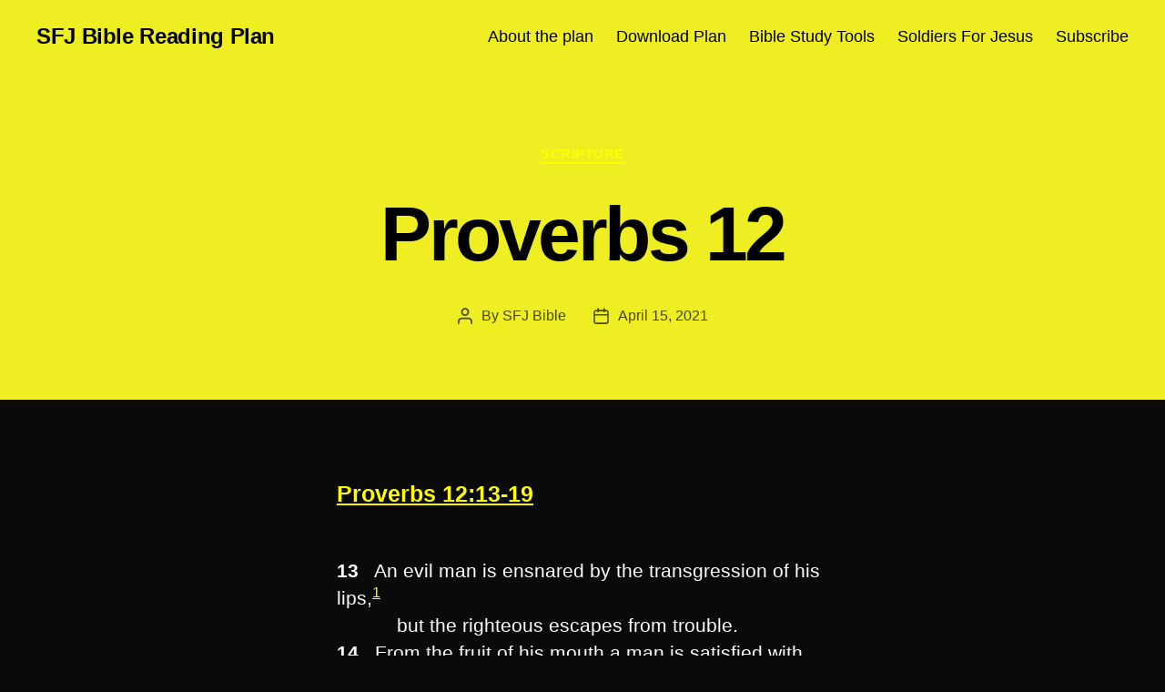

--- FILE ---
content_type: text/html; charset=UTF-8
request_url: https://sfjbible.com/blog/2021/04/15/proverbs-12-9/
body_size: 11867
content:
<!DOCTYPE html><html class="no-js" lang="en"><head><meta charset="UTF-8"><meta name="viewport" content="width=device-width, initial-scale=1.0"><link rel="profile" href="https://gmpg.org/xfn/11"><title>Proverbs 12 &#8211; SFJ Bible Reading Plan</title><meta name='robots' content='max-image-preview:large' /><link rel="alternate" type="application/rss+xml" title="SFJ Bible Reading Plan &raquo; Feed" href="https://sfjbible.com/feed/" /><link rel="alternate" type="application/rss+xml" title="SFJ Bible Reading Plan &raquo; Comments Feed" href="https://sfjbible.com/comments/feed/" /><link rel="alternate" title="oEmbed (JSON)" type="application/json+oembed" href="https://sfjbible.com/wp-json/oembed/1.0/embed?url=https%3A%2F%2Fsfjbible.com%2Fblog%2F2021%2F04%2F15%2Fproverbs-12-9%2F" /><link rel="alternate" title="oEmbed (XML)" type="text/xml+oembed" href="https://sfjbible.com/wp-json/oembed/1.0/embed?url=https%3A%2F%2Fsfjbible.com%2Fblog%2F2021%2F04%2F15%2Fproverbs-12-9%2F&#038;format=xml" /><style id='wp-img-auto-sizes-contain-inline-css'>img:is([sizes=auto i],[sizes^="auto," i]){contain-intrinsic-size:3000px 1500px}</style><style id='wp-emoji-styles-inline-css'>img.wp-smiley,img.emoji{display:inline !important;border:none !important;box-shadow:none !important;height:1em !important;width:1em !important;margin:0 .07em !important;vertical-align:-.1em !important;background:0 0 !important;padding:0 !important}</style><link rel='stylesheet' id='wp-block-library-css' href='https://sfjbible.com/wp-includes/css/dist/block-library/style.min.css?ver=6.9' media='all' /><style id='classic-theme-styles-inline-css'>/*! This file is auto-generated */
.wp-block-button__link{color:#fff;background-color:#32373c;border-radius:9999px;box-shadow:none;text-decoration:none;padding:calc(.667em + 2px) calc(1.333em + 2px);font-size:1.125em}.wp-block-file__button{background:#32373c;color:#fff;text-decoration:none}</style><link rel='stylesheet' id='twentig-blocks-css' href='https://sfjbible.com/wp-content/cache/autoptimize/css/autoptimize_single_31b11f9e8d62fea1f62d808e05bc4585.css?ver=d5575cd466f335729583' media='all' /><style id='twentig-blocks-inline-css'>@media (width < 700px){.tw-sm-hidden{display:none !important}}@media (700px <=width < 1024px){.tw-md-hidden{display:none !important}}@media (width>=1024px){.tw-lg-hidden{display:none !important}}.tw-mt-0{margin-top:0!important}.tw-mb-0{margin-bottom:0!important}.tw-mt-1{margin-top:5px!important}.tw-mb-1{margin-bottom:5px!important}.tw-mt-2{margin-top:10px!important}.tw-mb-2{margin-bottom:10px!important}.tw-mt-3{margin-top:15px!important}.tw-mb-3{margin-bottom:15px!important}.tw-mt-4{margin-top:20px!important}.tw-mb-4{margin-bottom:20px!important}.tw-mt-5{margin-top:30px!important}.tw-mb-5{margin-bottom:30px!important}.tw-mt-6{margin-top:40px!important}.tw-mb-6{margin-bottom:40px!important}.tw-mt-7{margin-top:50px!important}.tw-mb-7{margin-bottom:50px!important}.tw-mt-8{margin-top:60px!important}.tw-mb-8{margin-bottom:60px!important}.tw-mt-9{margin-top:80px!important}.tw-mb-9{margin-bottom:80px!important}.tw-mt-10{margin-top:100px!important}.tw-mb-10{margin-bottom:100px!important}.tw-mt-auto{margin-top:auto!important}.tw-mb-auto{margin-bottom:auto!important}</style><style id='global-styles-inline-css'>:root{--wp--preset--aspect-ratio--square:1;--wp--preset--aspect-ratio--4-3:4/3;--wp--preset--aspect-ratio--3-4:3/4;--wp--preset--aspect-ratio--3-2:3/2;--wp--preset--aspect-ratio--2-3:2/3;--wp--preset--aspect-ratio--16-9:16/9;--wp--preset--aspect-ratio--9-16:9/16;--wp--preset--color--black:#000;--wp--preset--color--cyan-bluish-gray:#abb8c3;--wp--preset--color--white:#fff;--wp--preset--color--pale-pink:#f78da7;--wp--preset--color--vivid-red:#cf2e2e;--wp--preset--color--luminous-vivid-orange:#ff6900;--wp--preset--color--luminous-vivid-amber:#fcb900;--wp--preset--color--light-green-cyan:#7bdcb5;--wp--preset--color--vivid-green-cyan:#00d084;--wp--preset--color--pale-cyan-blue:#8ed1fc;--wp--preset--color--vivid-cyan-blue:#0693e3;--wp--preset--color--vivid-purple:#9b51e0;--wp--preset--color--accent:#df3461;--wp--preset--color--primary:#fff;--wp--preset--color--secondary:#828282;--wp--preset--color--subtle-background:#161616;--wp--preset--color--background:#0a0a0a;--wp--preset--gradient--vivid-cyan-blue-to-vivid-purple:linear-gradient(135deg,#0693e3 0%,#9b51e0 100%);--wp--preset--gradient--light-green-cyan-to-vivid-green-cyan:linear-gradient(135deg,#7adcb4 0%,#00d082 100%);--wp--preset--gradient--luminous-vivid-amber-to-luminous-vivid-orange:linear-gradient(135deg,#fcb900 0%,#ff6900 100%);--wp--preset--gradient--luminous-vivid-orange-to-vivid-red:linear-gradient(135deg,#ff6900 0%,#cf2e2e 100%);--wp--preset--gradient--very-light-gray-to-cyan-bluish-gray:linear-gradient(135deg,#eee 0%,#a9b8c3 100%);--wp--preset--gradient--cool-to-warm-spectrum:linear-gradient(135deg,#4aeadc 0%,#9778d1 20%,#cf2aba 40%,#ee2c82 60%,#fb6962 80%,#fef84c 100%);--wp--preset--gradient--blush-light-purple:linear-gradient(135deg,#ffceec 0%,#9896f0 100%);--wp--preset--gradient--blush-bordeaux:linear-gradient(135deg,#fecda5 0%,#fe2d2d 50%,#6b003e 100%);--wp--preset--gradient--luminous-dusk:linear-gradient(135deg,#ffcb70 0%,#c751c0 50%,#4158d0 100%);--wp--preset--gradient--pale-ocean:linear-gradient(135deg,#fff5cb 0%,#b6e3d4 50%,#33a7b5 100%);--wp--preset--gradient--electric-grass:linear-gradient(135deg,#caf880 0%,#71ce7e 100%);--wp--preset--gradient--midnight:linear-gradient(135deg,#020381 0%,#2874fc 100%);--wp--preset--font-size--small:18px;--wp--preset--font-size--medium:23px;--wp--preset--font-size--large:26.25px;--wp--preset--font-size--x-large:42px;--wp--preset--font-size--normal:21px;--wp--preset--font-size--larger:32px;--wp--preset--font-size--h-6:18.01px;--wp--preset--font-size--h-5:24.01px;--wp--preset--font-size--h-4:32.01px;--wp--preset--font-size--h-3:40.01px;--wp--preset--font-size--h-2:48.01px;--wp--preset--font-size--h-1:84px;--wp--preset--spacing--20:.44rem;--wp--preset--spacing--30:.67rem;--wp--preset--spacing--40:1rem;--wp--preset--spacing--50:1.5rem;--wp--preset--spacing--60:2.25rem;--wp--preset--spacing--70:3.38rem;--wp--preset--spacing--80:5.06rem;--wp--preset--shadow--natural:6px 6px 9px rgba(0,0,0,.2);--wp--preset--shadow--deep:12px 12px 50px rgba(0,0,0,.4);--wp--preset--shadow--sharp:6px 6px 0px rgba(0,0,0,.2);--wp--preset--shadow--outlined:6px 6px 0px -3px #fff,6px 6px #000;--wp--preset--shadow--crisp:6px 6px 0px #000}:root :where(.is-layout-flow)>:first-child{margin-block-start:0}:root :where(.is-layout-flow)>:last-child{margin-block-end:0}:root :where(.is-layout-flow)>*{margin-block-start:24px;margin-block-end:0}:root :where(.is-layout-constrained)>:first-child{margin-block-start:0}:root :where(.is-layout-constrained)>:last-child{margin-block-end:0}:root :where(.is-layout-constrained)>*{margin-block-start:24px;margin-block-end:0}:root :where(.is-layout-flex){gap:24px}:root :where(.is-layout-grid){gap:24px}body .is-layout-flex{display:flex}.is-layout-flex{flex-wrap:wrap;align-items:center}.is-layout-flex>:is(*,div){margin:0}body .is-layout-grid{display:grid}.is-layout-grid>:is(*,div){margin:0}.has-black-color{color:var(--wp--preset--color--black) !important}.has-cyan-bluish-gray-color{color:var(--wp--preset--color--cyan-bluish-gray) !important}.has-white-color{color:var(--wp--preset--color--white) !important}.has-pale-pink-color{color:var(--wp--preset--color--pale-pink) !important}.has-vivid-red-color{color:var(--wp--preset--color--vivid-red) !important}.has-luminous-vivid-orange-color{color:var(--wp--preset--color--luminous-vivid-orange) !important}.has-luminous-vivid-amber-color{color:var(--wp--preset--color--luminous-vivid-amber) !important}.has-light-green-cyan-color{color:var(--wp--preset--color--light-green-cyan) !important}.has-vivid-green-cyan-color{color:var(--wp--preset--color--vivid-green-cyan) !important}.has-pale-cyan-blue-color{color:var(--wp--preset--color--pale-cyan-blue) !important}.has-vivid-cyan-blue-color{color:var(--wp--preset--color--vivid-cyan-blue) !important}.has-vivid-purple-color{color:var(--wp--preset--color--vivid-purple) !important}.has-accent-color{color:var(--wp--preset--color--accent) !important}.has-primary-color{color:var(--wp--preset--color--primary) !important}.has-secondary-color{color:var(--wp--preset--color--secondary) !important}.has-subtle-background-color{color:var(--wp--preset--color--subtle-background) !important}.has-background-color{color:var(--wp--preset--color--background) !important}.has-black-background-color{background-color:var(--wp--preset--color--black) !important}.has-cyan-bluish-gray-background-color{background-color:var(--wp--preset--color--cyan-bluish-gray) !important}.has-white-background-color{background-color:var(--wp--preset--color--white) !important}.has-pale-pink-background-color{background-color:var(--wp--preset--color--pale-pink) !important}.has-vivid-red-background-color{background-color:var(--wp--preset--color--vivid-red) !important}.has-luminous-vivid-orange-background-color{background-color:var(--wp--preset--color--luminous-vivid-orange) !important}.has-luminous-vivid-amber-background-color{background-color:var(--wp--preset--color--luminous-vivid-amber) !important}.has-light-green-cyan-background-color{background-color:var(--wp--preset--color--light-green-cyan) !important}.has-vivid-green-cyan-background-color{background-color:var(--wp--preset--color--vivid-green-cyan) !important}.has-pale-cyan-blue-background-color{background-color:var(--wp--preset--color--pale-cyan-blue) !important}.has-vivid-cyan-blue-background-color{background-color:var(--wp--preset--color--vivid-cyan-blue) !important}.has-vivid-purple-background-color{background-color:var(--wp--preset--color--vivid-purple) !important}.has-accent-background-color{background-color:var(--wp--preset--color--accent) !important}.has-primary-background-color{background-color:var(--wp--preset--color--primary) !important}.has-secondary-background-color{background-color:var(--wp--preset--color--secondary) !important}.has-subtle-background-background-color{background-color:var(--wp--preset--color--subtle-background) !important}.has-background-background-color{background-color:var(--wp--preset--color--background) !important}.has-black-border-color{border-color:var(--wp--preset--color--black) !important}.has-cyan-bluish-gray-border-color{border-color:var(--wp--preset--color--cyan-bluish-gray) !important}.has-white-border-color{border-color:var(--wp--preset--color--white) !important}.has-pale-pink-border-color{border-color:var(--wp--preset--color--pale-pink) !important}.has-vivid-red-border-color{border-color:var(--wp--preset--color--vivid-red) !important}.has-luminous-vivid-orange-border-color{border-color:var(--wp--preset--color--luminous-vivid-orange) !important}.has-luminous-vivid-amber-border-color{border-color:var(--wp--preset--color--luminous-vivid-amber) !important}.has-light-green-cyan-border-color{border-color:var(--wp--preset--color--light-green-cyan) !important}.has-vivid-green-cyan-border-color{border-color:var(--wp--preset--color--vivid-green-cyan) !important}.has-pale-cyan-blue-border-color{border-color:var(--wp--preset--color--pale-cyan-blue) !important}.has-vivid-cyan-blue-border-color{border-color:var(--wp--preset--color--vivid-cyan-blue) !important}.has-vivid-purple-border-color{border-color:var(--wp--preset--color--vivid-purple) !important}.has-accent-border-color{border-color:var(--wp--preset--color--accent) !important}.has-primary-border-color{border-color:var(--wp--preset--color--primary) !important}.has-secondary-border-color{border-color:var(--wp--preset--color--secondary) !important}.has-subtle-background-border-color{border-color:var(--wp--preset--color--subtle-background) !important}.has-background-border-color{border-color:var(--wp--preset--color--background) !important}.has-vivid-cyan-blue-to-vivid-purple-gradient-background{background:var(--wp--preset--gradient--vivid-cyan-blue-to-vivid-purple) !important}.has-light-green-cyan-to-vivid-green-cyan-gradient-background{background:var(--wp--preset--gradient--light-green-cyan-to-vivid-green-cyan) !important}.has-luminous-vivid-amber-to-luminous-vivid-orange-gradient-background{background:var(--wp--preset--gradient--luminous-vivid-amber-to-luminous-vivid-orange) !important}.has-luminous-vivid-orange-to-vivid-red-gradient-background{background:var(--wp--preset--gradient--luminous-vivid-orange-to-vivid-red) !important}.has-very-light-gray-to-cyan-bluish-gray-gradient-background{background:var(--wp--preset--gradient--very-light-gray-to-cyan-bluish-gray) !important}.has-cool-to-warm-spectrum-gradient-background{background:var(--wp--preset--gradient--cool-to-warm-spectrum) !important}.has-blush-light-purple-gradient-background{background:var(--wp--preset--gradient--blush-light-purple) !important}.has-blush-bordeaux-gradient-background{background:var(--wp--preset--gradient--blush-bordeaux) !important}.has-luminous-dusk-gradient-background{background:var(--wp--preset--gradient--luminous-dusk) !important}.has-pale-ocean-gradient-background{background:var(--wp--preset--gradient--pale-ocean) !important}.has-electric-grass-gradient-background{background:var(--wp--preset--gradient--electric-grass) !important}.has-midnight-gradient-background{background:var(--wp--preset--gradient--midnight) !important}.has-small-font-size{font-size:var(--wp--preset--font-size--small) !important}.has-medium-font-size{font-size:var(--wp--preset--font-size--medium) !important}.has-large-font-size{font-size:var(--wp--preset--font-size--large) !important}.has-x-large-font-size{font-size:var(--wp--preset--font-size--x-large) !important}.has-normal-font-size{font-size:var(--wp--preset--font-size--normal) !important}.has-larger-font-size{font-size:var(--wp--preset--font-size--larger) !important}.has-h-6-font-size{font-size:var(--wp--preset--font-size--h-6) !important}.has-h-5-font-size{font-size:var(--wp--preset--font-size--h-5) !important}.has-h-4-font-size{font-size:var(--wp--preset--font-size--h-4) !important}.has-h-3-font-size{font-size:var(--wp--preset--font-size--h-3) !important}.has-h-2-font-size{font-size:var(--wp--preset--font-size--h-2) !important}.has-h-1-font-size{font-size:var(--wp--preset--font-size--h-1) !important}:root :where(.wp-block-pullquote){font-size:1.5em;line-height:1.6}</style><link rel='stylesheet' id='quickshare-css' href='https://sfjbible.com/wp-content/cache/autoptimize/css/autoptimize_single_664e4bb8ab1a686de114a25efb8d7567.css?ver=6.9' media='all' /><link rel='stylesheet' id='genericons-css' href='https://sfjbible.com/wp-content/cache/autoptimize/css/autoptimize_single_14d3691ea22420aeae146bbe47164418.css?ver=6.9' media='all' /><link rel='stylesheet' id='twentytwenty-style-css' href='https://sfjbible.com/wp-content/cache/autoptimize/css/autoptimize_single_80600ef6ba7dfbb80b46af129ac5bb9b.css?ver=2.9' media='all' /><style id='twentytwenty-style-inline-css'>.color-accent,.color-accent-hover:hover,.color-accent-hover:focus,:root .has-accent-color,.has-drop-cap:not(:focus):first-letter ,.wp-block-button.is-style-outline,a{color:#df3461}blockquote,.border-color-accent,.border-color-accent-hover:hover,.border-color-accent-hover:focus{border-color:#df3461}button,.button,.faux-button,.wp-block-button__link,.wp-block-file .wp-block-file__button,input[type=button],input[type=reset],input[type=submit],.bg-accent,.bg-accent-hover:hover,.bg-accent-hover:focus,:root .has-accent-background-color,.comment-reply-link{background-color:#df3461}.fill-children-accent,.fill-children-accent *{fill:#df3461}:root .has-background-color,button,.button,.faux-button,.wp-block-button__link,.wp-block-file__button,input[type=button],input[type=reset],input[type=submit],.wp-block-button,.comment-reply-link,.has-background.has-primary-background-color:not(.has-text-color),.has-background.has-primary-background-color *:not(.has-text-color),.has-background.has-accent-background-color:not(.has-text-color),.has-background.has-accent-background-color *:not(.has-text-color){color:#0a0a0a}:root .has-background-background-color{background-color:#0a0a0a}body,.entry-title a,:root .has-primary-color{color:#fff}:root .has-primary-background-color{background-color:#fff}cite,figcaption,.wp-caption-text,.post-meta,.entry-content .wp-block-archives li,.entry-content .wp-block-categories li,.entry-content .wp-block-latest-posts li,.wp-block-latest-comments__comment-date,.wp-block-latest-posts__post-date,.wp-block-embed figcaption,.wp-block-image figcaption,.wp-block-pullquote cite,.comment-metadata,.comment-respond .comment-notes,.comment-respond .logged-in-as,.pagination .dots,.entry-content hr:not(.has-background),hr.styled-separator,:root .has-secondary-color{color:#828282}:root .has-secondary-background-color{background-color:#828282}pre,fieldset,input,textarea,table,table *,hr{border-color:#2b2b2b}caption,code,code,kbd,samp,.wp-block-table.is-style-stripes tbody tr:nth-child(odd),:root .has-subtle-background-background-color{background-color:#2b2b2b}.wp-block-table.is-style-stripes{border-bottom-color:#2b2b2b}.wp-block-latest-posts.is-grid li{border-top-color:#2b2b2b}:root .has-subtle-background-color{color:#2b2b2b}body:not(.overlay-header) .primary-menu>li>a,body:not(.overlay-header) .primary-menu>li>.icon,.modal-menu a,.footer-menu a,.footer-widgets a:where(:not(.wp-block-button__link)),#site-footer .wp-block-button.is-style-outline,.wp-block-pullquote:before,.singular:not(.overlay-header) .entry-header a,.archive-header a,.header-footer-group .color-accent,.header-footer-group .color-accent-hover:hover{color:#cb1545}.social-icons a,#site-footer button:not(.toggle),#site-footer .button,#site-footer .faux-button,#site-footer .wp-block-button__link,#site-footer .wp-block-file__button,#site-footer input[type=button],#site-footer input[type=reset],#site-footer input[type=submit],.primary-menu .social-menu a,.footer-widgets .faux-button,.footer-widgets .wp-block-button__link,.footer-widgets input[type=submit],#site-header ul.primary-menu li.menu-button>a,.menu-modal ul.modal-menu>li.menu-button>.ancestor-wrapper>a{background-color:#cb1545}.social-icons a,body:not(.overlay-header) .primary-menu ul,.header-footer-group button,.header-footer-group .button,.header-footer-group .faux-button,.header-footer-group .wp-block-button:not(.is-style-outline) .wp-block-button__link,.header-footer-group .wp-block-file__button,.header-footer-group input[type=button],.header-footer-group input[type=reset],.header-footer-group input[type=submit],#site-header ul.primary-menu li.menu-button>a,.menu-modal ul.modal-menu>li.menu-button>.ancestor-wrapper>a{color:#ee2}#site-header,.footer-nav-widgets-wrapper,#site-footer,.menu-modal,.menu-modal-inner,.search-modal-inner,.archive-header,.singular .entry-header,.singular .featured-media:before,.wp-block-pullquote:before{background-color:#ee2}.header-footer-group,body:not(.overlay-header) #site-header .toggle,.menu-modal .toggle{color:#000}body:not(.overlay-header) .primary-menu ul{background-color:#000}body:not(.overlay-header) .primary-menu>li>ul:after{border-bottom-color:#000}body:not(.overlay-header) .primary-menu ul ul:after{border-left-color:#000}.site-description,body:not(.overlay-header) .toggle-inner .toggle-text,.widget .post-date,.widget .rss-date,.widget_archive li,.widget_categories li,.widget cite,.widget_pages li,.widget_meta li,.widget_nav_menu li,.powered-by-wordpress,.footer-credits .privacy-policy,.to-the-top,.singular .entry-header .post-meta,.singular:not(.overlay-header) .entry-header .post-meta a{color:#48481d}.header-footer-group pre,.header-footer-group fieldset,.header-footer-group input,.header-footer-group textarea,.header-footer-group table,.header-footer-group table *,.footer-nav-widgets-wrapper,#site-footer,.menu-modal nav *,.footer-widgets-outer-wrapper,.footer-top,body.tw-header-border:not(.overlay-header) #site-header,body.tw-header-border.has-header-opaque #site-header,.tw-footer-widgets-row .footer-widgets.column-two{border-color:#c9c90c}.header-footer-group table caption,body:not(.overlay-header) .header-inner .toggle-wrapper:before{background-color:#c9c90c}</style><link rel='stylesheet' id='twentytwenty-fonts-css' href='https://sfjbible.com/wp-content/cache/autoptimize/css/autoptimize_single_e6f251e669f2595623f05b4f938a747a.css?ver=2.9' media='all' /><link rel='stylesheet' id='twentytwenty-print-style-css' href='https://sfjbible.com/wp-content/cache/autoptimize/css/autoptimize_single_96fcf2df63b61be32541d1f3a39a3a60.css?ver=2.9' media='print' /><link rel='stylesheet' id='twentig-twentytwenty-css' href='https://sfjbible.com/wp-content/cache/autoptimize/css/autoptimize_single_2938150fbb5a29040e6a4a11eca45263.css?ver=1.9.7' media='all' /><style id='twentig-twentytwenty-inline-css'>body,.entry-content,.entry-content p,.entry-content ol,.entry-content ul,.widget_text p,.widget_text ol,.widget_text ul,.widget-content .rssSummary,.comment-content p,.entry-content .wp-block-latest-posts__post-excerpt,.entry-content .wp-block-latest-posts__post-full-content,.has-drop-cap:not(:focus):first-letter {font-family:-apple-system,BlinkMacSystemFont,"Segoe UI","Helvetica Neue",Helvetica,sans-serif}h1,h2,h3,h4,h5,h6,.entry-content h1,.entry-content h2,.entry-content h3,.entry-content h4,.entry-content h5,.entry-content h6,.faux-heading,.site-title,.pagination-single a,.entry-content .wp-block-latest-posts li>a{font-family:-apple-system,BlinkMacSystemFont,"Segoe UI","Helvetica Neue",Helvetica,sans-serif}ul.primary-menu,ul.modal-menu{font-family:-apple-system,BlinkMacSystemFont,"Segoe UI","Helvetica Neue",Helvetica,sans-serif}.intro-text,input,textarea,select,button,.button,.faux-button,.wp-block-button__link,.wp-block-file__button,.entry-content .wp-block-file,.primary-menu li.menu-button>a,.entry-content .wp-block-pullquote,.entry-content .wp-block-quote.is-style-large,.entry-content .wp-block-quote.is-style-tw-large-icon,.entry-content cite,.entry-content figcaption,.wp-caption-text,.entry-content .wp-caption-text,.widget-content cite,.widget-content figcaption,.widget-content .wp-caption-text,.entry-categories,.post-meta,.comment-meta,.comment-footer-meta,.author-bio,.comment-respond p.comment-notes,.comment-respond p.logged-in-as,.entry-content .wp-block-archives,.entry-content .wp-block-categories,.entry-content .wp-block-latest-posts,.entry-content .wp-block-latest-comments,p.comment-awaiting-moderation,.pagination,#site-footer,.widget:not(.widget-text),.footer-menu,label,.toggle .toggle-text{font-family:-apple-system,BlinkMacSystemFont,"Segoe UI","Helvetica Neue",Helvetica,sans-serif}table{font-size:inherit}h1,.heading-size-1{font-weight:700}#site-header .site-title a{text-decoration:none}#site-header .site-title{font-family:-apple-system,BlinkMacSystemFont,"Segoe UI","Helvetica Neue",Helvetica,sans-serif;font-weight:700}ul.primary-menu,ul.modal-menu>li .ancestor-wrapper a{font-weight:500}:root{--wp--preset--color--subtle-background:#161616}:root .has-subtle-background-background-color{background-color:#161616}:root .has-subtle-background-color.has-text-color{color:#161616}.wp-block-button:not(.is-style-outline) .wp-block-button__link:not(.has-text-color){color:#000}body.privacy-policy{color:#fff}</style><link rel='stylesheet' id='ESV_CSS-css' href='https://sfjbible.com/wp-content/cache/autoptimize/css/autoptimize_single_119ebe2a799bf47a93fe6da5c6bffa6e.css?ver=6.9' media='all' /> <script src="https://sfjbible.com/wp-content/cache/autoptimize/js/autoptimize_single_72bfb507aa935bb9ea66bdecd24ce6c6.js?ver=2.9" id="twentytwenty-js-js" defer data-wp-strategy="defer"></script> <script defer src="https://sfjbible.com/wp-content/cache/autoptimize/js/autoptimize_single_236401afa1ddb73b52f07f1ce79ccdf2.js?ver=1.9.7" id="twentig-twentytwenty-js"></script> <link rel="https://api.w.org/" href="https://sfjbible.com/wp-json/" /><link rel="alternate" title="JSON" type="application/json" href="https://sfjbible.com/wp-json/wp/v2/posts/5580" /><link rel="EditURI" type="application/rsd+xml" title="RSD" href="https://sfjbible.com/xmlrpc.php?rsd" /><meta name="generator" content="WordPress 6.9" /><link rel="canonical" href="https://sfjbible.com/blog/2021/04/15/proverbs-12-9/" /><link rel='shortlink' href='https://sfjbible.com/?p=5580' /><meta name="og:title" content="Proverbs 12" /><meta name="og:url" content="https://sfjbible.com/blog/2021/04/15/proverbs-12-9/" /><meta name="og:description" content="Proverbs 12:13-19" /><meta name="og:site_name" content="SFJ Bible Reading Plan" /><style type="text/css">.quickshare-text span,.quickshare-text span:before,.quickshare-text span:hover,.quickshare-genericons.monochrome span:before,.quickshare-genericons.monochrome-color span:before{color:#fff}.quickshare-text span:hover,.quickshare-text span:hover:before,.quickshare-genericons.monochrome span:hover:before{color:#ee2}.quickshare-icons span,.quickshare-genericons span:before,.quickshare-text span{border-radius:3px}@media only screen and (max-width:600px){.quickshare-icons span{width:32px !important;height:32px !important}.quickshare-genericons span{width:32px !important;min-width:32px !important;height:32px !important}.quickshare-genericons span:before{width:32px !important;height:32px !important;font-size:32px !important}li.quickshare-share{width:auto !important}.quickshare-text span{font-size:.7em !important}}</style><noscript><style>.tw-block-animation{opacity:1;transform:none;clip-path:none}</style></noscript> <script defer src="[data-uri]"></script> <style id="custom-background-css">body.custom-background{background-color:#0a0a0a}</style><link rel="icon" href="https://sfjbible.com/wp-content/uploads/2020/08/cropped-favicon-32x32.jpg" sizes="32x32" /><link rel="icon" href="https://sfjbible.com/wp-content/uploads/2020/08/cropped-favicon-192x192.jpg" sizes="192x192" /><link rel="apple-touch-icon" href="https://sfjbible.com/wp-content/uploads/2020/08/cropped-favicon-180x180.jpg" /><meta name="msapplication-TileImage" content="https://sfjbible.com/wp-content/uploads/2020/08/cropped-favicon-270x270.jpg" /><style id="wp-custom-css">.color-accent,.color-accent-hover:hover,.color-accent-hover:focus,:root .has-accent-color,.has-drop-cap:not(:focus):first-letter ,.wp-block-button.is-style-outline,a{color:#ff0}blockquote.esvblock{color:#fff;background:#0a0a0a;!important}blockquote.esvblock{border:none !important}#mc_embed_signup form{background:#c9}</style></head><body class="wp-singular post-template-default single single-post postid-5580 single-format-standard custom-background wp-embed-responsive wp-theme-twentytwenty singular missing-post-thumbnail has-single-pagination showing-comments show-avatars footer-top-visible tw-font-active tw-site-font-large modal-socials-hidden"> <a class="skip-link screen-reader-text" href="#site-content">Skip to the content</a><header id="site-header" class="header-footer-group"><div class="header-inner section-inner"><div class="header-titles-wrapper"><div class="header-titles"><div class="site-title faux-heading"><a href="https://sfjbible.com/" rel="home">SFJ Bible Reading Plan</a></div></div> <button class="toggle nav-toggle mobile-nav-toggle" data-toggle-target=".menu-modal"  data-toggle-body-class="showing-menu-modal" aria-expanded="false" data-set-focus=".close-nav-toggle"> <span class="toggle-inner"> <span class="toggle-icon"> <svg class="svg-icon" aria-hidden="true" role="img" focusable="false" xmlns="http://www.w3.org/2000/svg" width="26" height="7" viewBox="0 0 26 7"><path fill-rule="evenodd" d="M332.5,45 C330.567003,45 329,43.4329966 329,41.5 C329,39.5670034 330.567003,38 332.5,38 C334.432997,38 336,39.5670034 336,41.5 C336,43.4329966 334.432997,45 332.5,45 Z M342,45 C340.067003,45 338.5,43.4329966 338.5,41.5 C338.5,39.5670034 340.067003,38 342,38 C343.932997,38 345.5,39.5670034 345.5,41.5 C345.5,43.4329966 343.932997,45 342,45 Z M351.5,45 C349.567003,45 348,43.4329966 348,41.5 C348,39.5670034 349.567003,38 351.5,38 C353.432997,38 355,39.5670034 355,41.5 C355,43.4329966 353.432997,45 351.5,45 Z" transform="translate(-329 -38)" /></svg> </span> <span class="toggle-text">Menu</span> </span> </button></div><div class="header-navigation-wrapper"><nav class="primary-menu-wrapper" aria-label="Horizontal"><ul class="primary-menu reset-list-style"><li id="menu-item-11" class="menu-item menu-item-type-post_type menu-item-object-page menu-item-11"><a href="https://sfjbible.com/about-the-plan/">About the plan</a></li><li id="menu-item-10" class="menu-item menu-item-type-post_type menu-item-object-page menu-item-10"><a href="https://sfjbible.com/download-plan/">Download Plan</a></li><li id="menu-item-56" class="menu-item menu-item-type-post_type menu-item-object-page menu-item-56"><a href="https://sfjbible.com/bible-study-tools/">Bible Study Tools</a></li><li id="menu-item-12" class="menu-item menu-item-type-custom menu-item-object-custom menu-item-12"><a href="https://www.soldiersforjesusmc.com/">Soldiers For Jesus</a></li><li id="menu-item-5739" class="menu-item menu-item-type-custom menu-item-object-custom menu-item-5739"><a href="http://eepurl.com/dyKKcr">Subscribe</a></li></ul></nav></div></div></header><div class="menu-modal cover-modal header-footer-group" data-modal-target-string=".menu-modal"><div class="menu-modal-inner modal-inner"><div class="menu-wrapper section-inner"><div class="menu-top"> <button class="toggle close-nav-toggle fill-children-current-color" data-toggle-target=".menu-modal" data-toggle-body-class="showing-menu-modal" data-set-focus=".menu-modal"> <span class="toggle-text">Close Menu</span> <svg class="svg-icon" aria-hidden="true" role="img" focusable="false" xmlns="http://www.w3.org/2000/svg" width="16" height="16" viewBox="0 0 16 16"><polygon fill="" fill-rule="evenodd" points="6.852 7.649 .399 1.195 1.445 .149 7.899 6.602 14.352 .149 15.399 1.195 8.945 7.649 15.399 14.102 14.352 15.149 7.899 8.695 1.445 15.149 .399 14.102" /></svg> </button><nav class="mobile-menu" aria-label="Mobile"><ul class="modal-menu reset-list-style"><li class="menu-item menu-item-type-post_type menu-item-object-page menu-item-11"><div class="ancestor-wrapper"><a href="https://sfjbible.com/about-the-plan/">About the plan</a></div></li><li class="menu-item menu-item-type-post_type menu-item-object-page menu-item-10"><div class="ancestor-wrapper"><a href="https://sfjbible.com/download-plan/">Download Plan</a></div></li><li class="menu-item menu-item-type-post_type menu-item-object-page menu-item-56"><div class="ancestor-wrapper"><a href="https://sfjbible.com/bible-study-tools/">Bible Study Tools</a></div></li><li class="menu-item menu-item-type-custom menu-item-object-custom menu-item-12"><div class="ancestor-wrapper"><a href="https://www.soldiersforjesusmc.com/">Soldiers For Jesus</a></div></li><li class="menu-item menu-item-type-custom menu-item-object-custom menu-item-5739"><div class="ancestor-wrapper"><a href="http://eepurl.com/dyKKcr">Subscribe</a></div></li></ul></nav></div><div class="menu-bottom"></div></div></div></div><main id="site-content"><article class="post-5580 post type-post status-publish format-standard hentry category-scripture" id="post-5580"><header class="entry-header has-text-align-center header-footer-group"><div class="entry-header-inner section-inner medium"><div class="entry-categories"> <span class="screen-reader-text"> Categories </span><div class="entry-categories-inner"> <a href="https://sfjbible.com/blog/category/scripture/" rel="category tag">Scripture</a></div></div><h1 class="entry-title">Proverbs 12</h1><div class="post-meta-wrapper post-meta-single post-meta-single-top"><ul class="post-meta"><li class="post-author meta-wrapper"> <span class="meta-icon"> <span class="screen-reader-text"> Post author </span> <svg class="svg-icon" aria-hidden="true" role="img" focusable="false" xmlns="http://www.w3.org/2000/svg" width="18" height="20" viewBox="0 0 18 20"><path fill="" d="M18,19 C18,19.5522847 17.5522847,20 17,20 C16.4477153,20 16,19.5522847 16,19 L16,17 C16,15.3431458 14.6568542,14 13,14 L5,14 C3.34314575,14 2,15.3431458 2,17 L2,19 C2,19.5522847 1.55228475,20 1,20 C0.44771525,20 0,19.5522847 0,19 L0,17 C0,14.2385763 2.23857625,12 5,12 L13,12 C15.7614237,12 18,14.2385763 18,17 L18,19 Z M9,10 C6.23857625,10 4,7.76142375 4,5 C4,2.23857625 6.23857625,0 9,0 C11.7614237,0 14,2.23857625 14,5 C14,7.76142375 11.7614237,10 9,10 Z M9,8 C10.6568542,8 12,6.65685425 12,5 C12,3.34314575 10.6568542,2 9,2 C7.34314575,2 6,3.34314575 6,5 C6,6.65685425 7.34314575,8 9,8 Z" /></svg> </span> <span class="meta-text"> By <a href="https://sfjbible.com/blog/author/skizz0tt/">SFJ Bible</a> </span></li><li class="post-date meta-wrapper"> <span class="meta-icon"> <span class="screen-reader-text"> Post date </span> <svg class="svg-icon" aria-hidden="true" role="img" focusable="false" xmlns="http://www.w3.org/2000/svg" width="18" height="19" viewBox="0 0 18 19"><path fill="" d="M4.60069444,4.09375 L3.25,4.09375 C2.47334957,4.09375 1.84375,4.72334957 1.84375,5.5 L1.84375,7.26736111 L16.15625,7.26736111 L16.15625,5.5 C16.15625,4.72334957 15.5266504,4.09375 14.75,4.09375 L13.3993056,4.09375 L13.3993056,4.55555556 C13.3993056,5.02154581 13.0215458,5.39930556 12.5555556,5.39930556 C12.0895653,5.39930556 11.7118056,5.02154581 11.7118056,4.55555556 L11.7118056,4.09375 L6.28819444,4.09375 L6.28819444,4.55555556 C6.28819444,5.02154581 5.9104347,5.39930556 5.44444444,5.39930556 C4.97845419,5.39930556 4.60069444,5.02154581 4.60069444,4.55555556 L4.60069444,4.09375 Z M6.28819444,2.40625 L11.7118056,2.40625 L11.7118056,1 C11.7118056,0.534009742 12.0895653,0.15625 12.5555556,0.15625 C13.0215458,0.15625 13.3993056,0.534009742 13.3993056,1 L13.3993056,2.40625 L14.75,2.40625 C16.4586309,2.40625 17.84375,3.79136906 17.84375,5.5 L17.84375,15.875 C17.84375,17.5836309 16.4586309,18.96875 14.75,18.96875 L3.25,18.96875 C1.54136906,18.96875 0.15625,17.5836309 0.15625,15.875 L0.15625,5.5 C0.15625,3.79136906 1.54136906,2.40625 3.25,2.40625 L4.60069444,2.40625 L4.60069444,1 C4.60069444,0.534009742 4.97845419,0.15625 5.44444444,0.15625 C5.9104347,0.15625 6.28819444,0.534009742 6.28819444,1 L6.28819444,2.40625 Z M1.84375,8.95486111 L1.84375,15.875 C1.84375,16.6516504 2.47334957,17.28125 3.25,17.28125 L14.75,17.28125 C15.5266504,17.28125 16.15625,16.6516504 16.15625,15.875 L16.15625,8.95486111 L1.84375,8.95486111 Z" /></svg> </span> <span class="meta-text"> <a href="https://sfjbible.com/blog/2021/04/15/proverbs-12-9/">April 15, 2021</a> </span></li></ul></div></div></header><div class="post-inner thin "><div class="entry-content"><blockquote class="esvblock"><p><span style='font-size: larger; font-weight: bold;'><a class="bibleref" title="Proverbs 12:13-19" href="http://www.esvbible.org/search/Proverbs%2012.13-19/">Proverbs 12:13-19</a></span><span class='esv_inline_header'></span></p><p class="block-indent"><span class="begin-line-group"></span><br /> <span id="p20012013_01-1" class="line"><b class="verse-num inline" id="v20012013-1">13&nbsp;</b>&nbsp;&nbsp;An evil man is ensnared by the transgression of his lips,<sup class="footnote"><a class="fn" href="#f1-1" id="fb1-1" title="&lt;note class=&quot;alternative&quot;&gt;Or &lt;i&gt;In the transgression of the lips, there is an evil snare&lt;/i&gt;&lt;/note&gt;">1</a></sup></span><br /><span id="p20012013_01-1" class="indent line">&nbsp;&nbsp;&nbsp;&nbsp;but the righteous escapes from trouble.</span><br /><span id="p20012014_01-1" class="line"><b class="verse-num inline" id="v20012014-1">14&nbsp;</b>&nbsp;&nbsp;From the fruit of his mouth a man is satisfied with good,</span><br /><span id="p20012014_01-1" class="indent line">&nbsp;&nbsp;&nbsp;&nbsp;and the work of a man&#8217;s hand comes back to him.</span><br /><span id="p20012015_01-1" class="line"><b class="verse-num inline" id="v20012015-1">15&nbsp;</b>&nbsp;&nbsp;The way of a fool is right in his own eyes,</span><br /><span id="p20012015_01-1" class="indent line">&nbsp;&nbsp;&nbsp;&nbsp;but a wise man listens to advice.</span><br /><span id="p20012016_01-1" class="line"><b class="verse-num inline" id="v20012016-1">16&nbsp;</b>&nbsp;&nbsp;The vexation of a fool is known at once,</span><br /><span id="p20012016_01-1" class="indent line">&nbsp;&nbsp;&nbsp;&nbsp;but the prudent ignores an insult.</span><br /><span id="p20012017_01-1" class="line"><b class="verse-num inline" id="v20012017-1">17&nbsp;</b>&nbsp;&nbsp;Whoever speaks<sup class="footnote"><a class="fn" href="#f2-1" id="fb2-1" title="&lt;note class=&quot;translation&quot; sub-class=&quot;original&quot;&gt;Hebrew &lt;i&gt;breathes out&lt;/i&gt;&lt;/note&gt;">2</a></sup> the truth gives honest evidence,</span><br /><span id="p20012017_01-1" class="indent line">&nbsp;&nbsp;&nbsp;&nbsp;but a false witness utters deceit.</span><br /><span id="p20012018_01-1" class="line"><b class="verse-num inline" id="v20012018-1">18&nbsp;</b>&nbsp;&nbsp;There is one whose rash words are like sword thrusts,</span><br /><span id="p20012018_01-1" class="indent line">&nbsp;&nbsp;&nbsp;&nbsp;but the tongue of the wise brings healing.</span><br /><span id="p20012019_01-1" class="line"><b class="verse-num inline" id="v20012019-1">19&nbsp;</b>&nbsp;&nbsp;Truthful lips endure forever,</span><br /><span id="p20012019_01-1" class="indent line">&nbsp;&nbsp;&nbsp;&nbsp;but a lying tongue is but for a moment.</span></p><p><span class="end-line-group"></span></p><div class="footnotes extra_text"><h3>Footnotes</h3><p><span class="footnote"><a href="#fb1-1" id="f1-1">[1]</a></span> <span class="footnote-ref">12:13</span> <note class="alternative">Or <i>In the transgression of the lips, there is an evil snare</i></note><br /> <br /> <span class="footnote"><a href="#fb2-1" id="f2-1">[2]</a></span> <span class="footnote-ref">12:17</span> <note class="translation" sub-class="original">Hebrew <i>breathes out</i></note></p></div><p>(<a href="http://www.esv.org" class="copyright">ESV</a>)</p></blockquote><div class="quickshare-container"><ul class="quickshare-genericons monochrome quickshare-effect-expand quickshare-small"><li class="quickshare-share">Share:</li><li><a href="https://facebook.com/sharer.php?u=https%3A%2F%2Fsfjbible.com%2Fblog%2F2021%2F04%2F15%2Fproverbs-12-9%2F&amp;t=Proverbs+12+<+SFJ+Bible+Reading+Plan" target="_blank" title="Share on Facebook"><span class="quickshare-facebook">Facebook</span></a></li><li><a href="https://twitter.com/intent/tweet?url=https%3A%2F%2Fsfjbible.com%2Fblog%2F2021%2F04%2F15%2Fproverbs-12-9%2F&amp;text=Proverbs+12+<+SFJ+Bible+Reading+Plan" target="_blank" title="Share on Twitter"><span class="quickshare-twitter">Twitter</span></a></li><li><a href="/cdn-cgi/l/email-protection#[base64]" target="_blank" title="Share via Email"><span class="quickshare-email">Email</span></a></li></ul></div></div></div><div class="section-inner"></div><nav class="pagination-single section-inner" aria-label="Post"><hr class="styled-separator is-style-wide" aria-hidden="true" /><div class="pagination-single-inner"> <a class="previous-post" href="https://sfjbible.com/blog/2021/04/14/proverbs-12-8/"> <span class="arrow" aria-hidden="true">&larr;</span> <span class="title"><span class="title-inner">Proverbs 12</span></span> </a> <a class="next-post" href="https://sfjbible.com/blog/2021/04/16/proverbs-12-10/"> <span class="arrow" aria-hidden="true">&rarr;</span> <span class="title"><span class="title-inner">Proverbs 12</span></span> </a></div><hr class="styled-separator is-style-wide" aria-hidden="true" /></nav></article></main><div class="footer-nav-widgets-wrapper header-footer-group"><div class="footer-inner section-inner"><aside class="footer-widgets-outer-wrapper"><div class="footer-widgets-wrapper"><div class="footer-widgets column-one grid-item"><div class="widget widget_recent_entries"><div class="widget-content"><h2 class="widget-title subheading heading-size-3">Previous Readings:</h2><nav aria-label="Previous Readings:"><ul><li> <a href="https://sfjbible.com/blog/2026/01/30/conquest-era-joshua-4-2/">Conquest Era- Joshua 4</a> <span class="post-date">January 30, 2026</span></li><li> <a href="https://sfjbible.com/blog/2026/01/29/conquest-era-joshua-3-2/">Conquest Era- Joshua 3</a> <span class="post-date">January 29, 2026</span></li><li> <a href="https://sfjbible.com/blog/2026/01/28/conquest-era-joshua-2-2/">Conquest Era- Joshua 2</a> <span class="post-date">January 28, 2026</span></li><li> <a href="https://sfjbible.com/blog/2026/01/27/conquest-era-joshua-1-2/">Conquest Era- Joshua 1</a> <span class="post-date">January 27, 2026</span></li><li> <a href="https://sfjbible.com/blog/2026/01/26/exodus-era-exodus-40-2/">Exodus Era-Exodus 40</a> <span class="post-date">January 26, 2026</span></li></ul></nav></div></div><div class="widget widget_pages"><div class="widget-content"><h2 class="widget-title subheading heading-size-3">!</h2><nav aria-label="!"><ul><li class="page_item page-item-6"><a href="https://sfjbible.com/about-the-plan/">About the plan</a></li><li class="page_item page-item-51"><a href="https://sfjbible.com/bible-study-tools/">Bible Study Tools</a></li><li class="page_item page-item-8"><a href="https://sfjbible.com/download-plan/">Download Plan</a></li></ul></nav></div></div></div><div class="footer-widgets column-two grid-item"><div class="widget_text widget widget_custom_html"><div class="widget_text widget-content"><h2 class="widget-title subheading heading-size-3">Sign up for the SFJ Bible Reading Plan</h2><div class="textwidget custom-html-widget"><link href="//cdn-images.mailchimp.com/embedcode/slim-10_7.css" rel="stylesheet" type="text/css"><style type="text/css">#mc_embed_signup{background:#fff;clear:left;font:14px Helvetica,Arial,sans-serif}</style><div id="mc_embed_signup"><form action="https://sfjbible.us9.list-manage.com/subscribe/post?u=3e7f7adea8ce6b0dadbd8bc1e&amp;id=45d0518642" method="post" id="mc-embedded-subscribe-form" name="mc-embedded-subscribe-form" class="validate" target="_blank" novalidate><div id="mc_embed_signup_scroll"> <label for="mce-EMAIL">Subscribe</label> <input type="email" value="" name="EMAIL" class="email" id="mce-EMAIL" placeholder="email address" required><div style="position: absolute; left: -5000px;" aria-hidden="true"><input type="text" name="b_3e7f7adea8ce6b0dadbd8bc1e_45d0518642" tabindex="-1" value=""></div><div class="clear"><input type="submit" value="Subscribe" name="subscribe" id="mc-embedded-subscribe" class="button"></div></div></form></div></div></div></div></div></div></aside></div></div><footer id="site-footer" class="header-footer-group"><div class="section-inner"><div class="footer-credits"><p class="footer-copyright"> &copy;
 2026 <a href="https://sfjbible.com/">SFJ Bible Reading Plan</a></p></div> <a class="to-the-top" href="#site-header"> <span class="to-the-top-long"> To the top <span class="arrow" aria-hidden="true">&uarr;</span> </span> <span class="to-the-top-short"> Up <span class="arrow" aria-hidden="true">&uarr;</span> </span> </a></div></footer> <script data-cfasync="false" src="/cdn-cgi/scripts/5c5dd728/cloudflare-static/email-decode.min.js"></script><script type="speculationrules">{"prefetch":[{"source":"document","where":{"and":[{"href_matches":"/*"},{"not":{"href_matches":["/wp-*.php","/wp-admin/*","/wp-content/uploads/*","/wp-content/*","/wp-content/plugins/*","/wp-content/themes/twentytwenty/*","/*\\?(.+)"]}},{"not":{"selector_matches":"a[rel~=\"nofollow\"]"}},{"not":{"selector_matches":".no-prefetch, .no-prefetch a"}}]},"eagerness":"conservative"}]}</script> <noscript><style>.lazyload{display:none}</style></noscript><script data-noptimize="1">window.lazySizesConfig=window.lazySizesConfig||{};window.lazySizesConfig.loadMode=1;</script><script defer data-noptimize="1" src='https://sfjbible.com/wp-content/plugins/autoptimize/classes/external/js/lazysizes.min.js?ao_version=3.1.14'></script><script id="wp-emoji-settings" type="application/json">{"baseUrl":"https://s.w.org/images/core/emoji/17.0.2/72x72/","ext":".png","svgUrl":"https://s.w.org/images/core/emoji/17.0.2/svg/","svgExt":".svg","source":{"concatemoji":"https://sfjbible.com/wp-includes/js/wp-emoji-release.min.js?ver=6.9"}}</script> <script type="module">/*! This file is auto-generated */
const a=JSON.parse(document.getElementById("wp-emoji-settings").textContent),o=(window._wpemojiSettings=a,"wpEmojiSettingsSupports"),s=["flag","emoji"];function i(e){try{var t={supportTests:e,timestamp:(new Date).valueOf()};sessionStorage.setItem(o,JSON.stringify(t))}catch(e){}}function c(e,t,n){e.clearRect(0,0,e.canvas.width,e.canvas.height),e.fillText(t,0,0);t=new Uint32Array(e.getImageData(0,0,e.canvas.width,e.canvas.height).data);e.clearRect(0,0,e.canvas.width,e.canvas.height),e.fillText(n,0,0);const a=new Uint32Array(e.getImageData(0,0,e.canvas.width,e.canvas.height).data);return t.every((e,t)=>e===a[t])}function p(e,t){e.clearRect(0,0,e.canvas.width,e.canvas.height),e.fillText(t,0,0);var n=e.getImageData(16,16,1,1);for(let e=0;e<n.data.length;e++)if(0!==n.data[e])return!1;return!0}function u(e,t,n,a){switch(t){case"flag":return n(e,"\ud83c\udff3\ufe0f\u200d\u26a7\ufe0f","\ud83c\udff3\ufe0f\u200b\u26a7\ufe0f")?!1:!n(e,"\ud83c\udde8\ud83c\uddf6","\ud83c\udde8\u200b\ud83c\uddf6")&&!n(e,"\ud83c\udff4\udb40\udc67\udb40\udc62\udb40\udc65\udb40\udc6e\udb40\udc67\udb40\udc7f","\ud83c\udff4\u200b\udb40\udc67\u200b\udb40\udc62\u200b\udb40\udc65\u200b\udb40\udc6e\u200b\udb40\udc67\u200b\udb40\udc7f");case"emoji":return!a(e,"\ud83e\u1fac8")}return!1}function f(e,t,n,a){let r;const o=(r="undefined"!=typeof WorkerGlobalScope&&self instanceof WorkerGlobalScope?new OffscreenCanvas(300,150):document.createElement("canvas")).getContext("2d",{willReadFrequently:!0}),s=(o.textBaseline="top",o.font="600 32px Arial",{});return e.forEach(e=>{s[e]=t(o,e,n,a)}),s}function r(e){var t=document.createElement("script");t.src=e,t.defer=!0,document.head.appendChild(t)}a.supports={everything:!0,everythingExceptFlag:!0},new Promise(t=>{let n=function(){try{var e=JSON.parse(sessionStorage.getItem(o));if("object"==typeof e&&"number"==typeof e.timestamp&&(new Date).valueOf()<e.timestamp+604800&&"object"==typeof e.supportTests)return e.supportTests}catch(e){}return null}();if(!n){if("undefined"!=typeof Worker&&"undefined"!=typeof OffscreenCanvas&&"undefined"!=typeof URL&&URL.createObjectURL&&"undefined"!=typeof Blob)try{var e="postMessage("+f.toString()+"("+[JSON.stringify(s),u.toString(),c.toString(),p.toString()].join(",")+"));",a=new Blob([e],{type:"text/javascript"});const r=new Worker(URL.createObjectURL(a),{name:"wpTestEmojiSupports"});return void(r.onmessage=e=>{i(n=e.data),r.terminate(),t(n)})}catch(e){}i(n=f(s,u,c,p))}t(n)}).then(e=>{for(const n in e)a.supports[n]=e[n],a.supports.everything=a.supports.everything&&a.supports[n],"flag"!==n&&(a.supports.everythingExceptFlag=a.supports.everythingExceptFlag&&a.supports[n]);var t;a.supports.everythingExceptFlag=a.supports.everythingExceptFlag&&!a.supports.flag,a.supports.everything||((t=a.source||{}).concatemoji?r(t.concatemoji):t.wpemoji&&t.twemoji&&(r(t.twemoji),r(t.wpemoji)))});</script> <script defer src="https://static.cloudflareinsights.com/beacon.min.js/vcd15cbe7772f49c399c6a5babf22c1241717689176015" integrity="sha512-ZpsOmlRQV6y907TI0dKBHq9Md29nnaEIPlkf84rnaERnq6zvWvPUqr2ft8M1aS28oN72PdrCzSjY4U6VaAw1EQ==" data-cf-beacon='{"version":"2024.11.0","token":"4871851e169d4118b0e49483b83b0d2b","r":1,"server_timing":{"name":{"cfCacheStatus":true,"cfEdge":true,"cfExtPri":true,"cfL4":true,"cfOrigin":true,"cfSpeedBrain":true},"location_startswith":null}}' crossorigin="anonymous"></script>
</body></html>